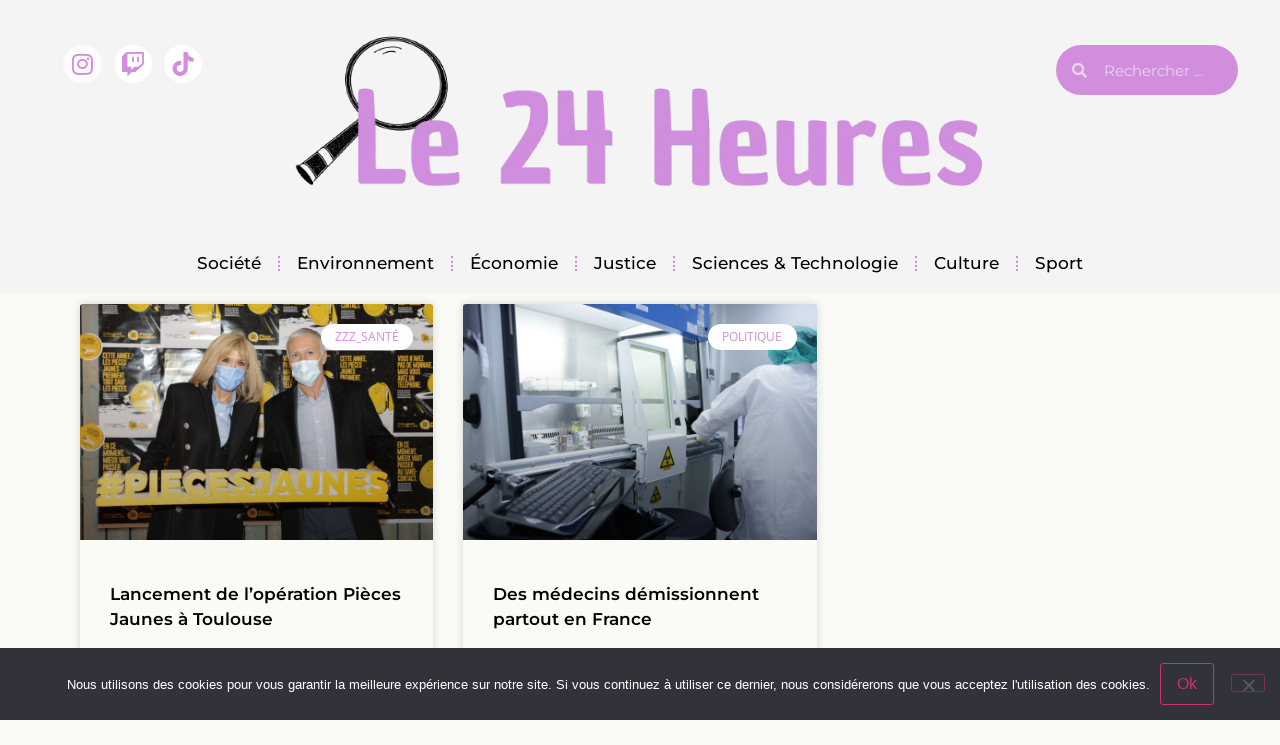

--- FILE ---
content_type: text/css
request_url: https://www.le24heures.fr/wp-content/uploads/elementor/css/post-124177.css?ver=1765791370
body_size: 929
content:
.elementor-124177 .elementor-element.elementor-element-53ef2417{transition:background 0.3s, border 0.3s, border-radius 0.3s, box-shadow 0.3s;}.elementor-124177 .elementor-element.elementor-element-53ef2417 > .elementor-background-overlay{transition:background 0.3s, border-radius 0.3s, opacity 0.3s;}.elementor-124177 .elementor-element.elementor-element-7f576fa8 > .elementor-element-populated{transition:background 0.3s, border 0.3s, border-radius 0.3s, box-shadow 0.3s;}.elementor-124177 .elementor-element.elementor-element-7f576fa8 > .elementor-element-populated > .elementor-background-overlay{transition:background 0.3s, border-radius 0.3s, opacity 0.3s;}.elementor-124177 .elementor-element.elementor-element-25cd4502{--spacer-size:50px;}.elementor-124177 .elementor-element.elementor-element-2a241cbf{transition:background 0.3s, border 0.3s, border-radius 0.3s, box-shadow 0.3s;margin-top:-26px;margin-bottom:0px;padding:16px 0px 10px 0px;}.elementor-124177 .elementor-element.elementor-element-2a241cbf > .elementor-background-overlay{transition:background 0.3s, border-radius 0.3s, opacity 0.3s;}.elementor-124177 .elementor-element.elementor-element-5a03a2ba > .elementor-element-populated{transition:background 0.3s, border 0.3s, border-radius 0.3s, box-shadow 0.3s;margin:-5px 0px 29px 0px;--e-column-margin-right:0px;--e-column-margin-left:0px;}.elementor-124177 .elementor-element.elementor-element-5a03a2ba > .elementor-element-populated > .elementor-background-overlay{transition:background 0.3s, border-radius 0.3s, opacity 0.3s;}.elementor-124177 .elementor-element.elementor-element-2542aac3 > .elementor-widget-container{margin:0px 0px 5px 0px;padding:-21px -21px -21px -21px;}.elementor-124177 .elementor-element.elementor-element-2542aac3{text-align:center;}.elementor-124177 .elementor-element.elementor-element-2542aac3 .elementor-heading-title{font-family:"Montserrat", Sans-serif;font-size:35px;font-weight:700;text-transform:uppercase;letter-spacing:2px;color:#000000;}.elementor-124177 .elementor-element.elementor-element-6af3db78{--grid-template-columns:repeat(0, auto);--icon-size:27px;--grid-column-gap:40px;--grid-row-gap:0px;}.elementor-124177 .elementor-element.elementor-element-6af3db78 .elementor-widget-container{text-align:center;}.elementor-124177 .elementor-element.elementor-element-6af3db78 .elementor-social-icon{background-color:rgba(255,255,255,0);--icon-padding:0em;}.elementor-124177 .elementor-element.elementor-element-6af3db78 .elementor-social-icon i{color:#000000;}.elementor-124177 .elementor-element.elementor-element-6af3db78 .elementor-social-icon svg{fill:#000000;}.elementor-124177 .elementor-element.elementor-element-6af3db78 .elementor-social-icon:hover i{color:var( --e-global-color-primary );}.elementor-124177 .elementor-element.elementor-element-6af3db78 .elementor-social-icon:hover svg{fill:var( --e-global-color-primary );}.elementor-124177 .elementor-element.elementor-element-1ccb4b1a:not(.elementor-motion-effects-element-type-background), .elementor-124177 .elementor-element.elementor-element-1ccb4b1a > .elementor-motion-effects-container > .elementor-motion-effects-layer{background-color:#D08EDD;}.elementor-124177 .elementor-element.elementor-element-1ccb4b1a > .elementor-container{max-width:970px;}.elementor-124177 .elementor-element.elementor-element-1ccb4b1a > .elementor-background-overlay{opacity:0.5;transition:background 0.3s, border-radius 0.3s, opacity 0.3s;}.elementor-124177 .elementor-element.elementor-element-1ccb4b1a{border-style:none;transition:background 0.3s, border 0.3s, border-radius 0.3s, box-shadow 0.3s;margin-top:-4px;margin-bottom:0px;padding:37px 0px 15px 0px;}.elementor-124177 .elementor-element.elementor-element-1ccb4b1a:hover{border-style:none;}.elementor-124177 .elementor-element.elementor-element-1ccb4b1a > .elementor-shape-top .elementor-shape-fill{fill:#FAF7F7;}.elementor-124177 .elementor-element.elementor-element-1ccb4b1a > .elementor-shape-top svg{width:calc(300% + 1.3px);height:27px;}.elementor-124177 .elementor-element.elementor-element-488b4b55 > .elementor-widget-container{margin:0px 0px 0px 0px;}.elementor-124177 .elementor-element.elementor-element-488b4b55 .elementor-heading-title{font-size:18px;font-weight:700;color:#FFFFFF;}.elementor-124177 .elementor-element.elementor-element-547c5437 > .elementor-widget-container{margin:0px 0px 0px 50px;}.elementor-124177 .elementor-element.elementor-element-547c5437 .elementor-heading-title{font-size:18px;font-weight:700;color:#FAFAFA;}.elementor-124177 .elementor-element.elementor-element-eaf0e67 > .elementor-widget-container{margin:0px 0px 0px 122px;}.elementor-124177 .elementor-element.elementor-element-eaf0e67 .elementor-heading-title{font-family:"Montserrat", Sans-serif;font-size:18px;font-weight:700;color:#FFFFFF;}.elementor-theme-builder-content-area{height:400px;}.elementor-location-header:before, .elementor-location-footer:before{content:"";display:table;clear:both;}@media(max-width:1024px){.elementor-124177 .elementor-element.elementor-element-2a241cbf{padding:40px 20px 40px 20px;}.elementor-124177 .elementor-element.elementor-element-6af3db78 > .elementor-widget-container{padding:40px 0px 0px 0px;}.elementor-124177 .elementor-element.elementor-element-1ccb4b1a{padding:60px 20px 60px 20px;}}@media(max-width:767px){.elementor-124177 .elementor-element.elementor-element-2a241cbf{padding:30px 20px 30px 20px;}.elementor-124177 .elementor-element.elementor-element-6af3db78 > .elementor-widget-container{padding:0px 0px 0px 0px;}.elementor-124177 .elementor-element.elementor-element-6af3db78{--icon-size:15px;--grid-column-gap:16px;}.elementor-124177 .elementor-element.elementor-element-1ccb4b1a > .elementor-shape-top svg{height:10px;}.elementor-124177 .elementor-element.elementor-element-1ccb4b1a{padding:50px 20px 50px 20px;}.elementor-124177 .elementor-element.elementor-element-5cbbf402{width:50%;}.elementor-124177 .elementor-element.elementor-element-11b25183{width:50%;}.elementor-124177 .elementor-element.elementor-element-31e7f6e2{width:50%;}.elementor-124177 .elementor-element.elementor-element-31e7f6e2 > .elementor-element-populated{margin:40px 0px 0px 0px;--e-column-margin-right:0px;--e-column-margin-left:0px;}}

--- FILE ---
content_type: text/css
request_url: https://www.le24heures.fr/wp-content/uploads/elementor/css/post-124250.css?ver=1765791385
body_size: 323
content:
.elementor-124250 .elementor-element.elementor-element-7c503d85{--grid-row-gap:35px;--grid-column-gap:30px;}.elementor-124250 .elementor-element.elementor-element-7c503d85 .elementor-post__thumbnail__link{width:100%;}.elementor-124250 .elementor-element.elementor-element-7c503d85 .elementor-post__meta-data span + span:before{content:"•";}.elementor-124250 .elementor-element.elementor-element-7c503d85 .elementor-post__card{background-color:#FAFAF7;}.elementor-124250 .elementor-element.elementor-element-7c503d85 .elementor-post__text{margin-top:20px;}.elementor-124250 .elementor-element.elementor-element-7c503d85 .elementor-post__badge{right:0;}.elementor-124250 .elementor-element.elementor-element-7c503d85 .elementor-post__card .elementor-post__badge{background-color:#FFFFFF;color:#D08EDD;margin:20px;}.elementor-124250 .elementor-element.elementor-element-7c503d85 .elementor-post__title, .elementor-124250 .elementor-element.elementor-element-7c503d85 .elementor-post__title a{color:#000000;font-family:"Montserrat", Sans-serif;font-weight:600;}.elementor-124250 .elementor-element.elementor-element-7c503d85 .elementor-post__meta-data{color:#000000;}.elementor-124250 .elementor-element.elementor-element-7c503d85 .elementor-post__meta-data span:before{color:#000000;}.elementor-124250 .elementor-element.elementor-element-7c503d85 .elementor-pagination{text-align:center;}body:not(.rtl) .elementor-124250 .elementor-element.elementor-element-7c503d85 .elementor-pagination .page-numbers:not(:first-child){margin-left:calc( 10px/2 );}body:not(.rtl) .elementor-124250 .elementor-element.elementor-element-7c503d85 .elementor-pagination .page-numbers:not(:last-child){margin-right:calc( 10px/2 );}body.rtl .elementor-124250 .elementor-element.elementor-element-7c503d85 .elementor-pagination .page-numbers:not(:first-child){margin-right:calc( 10px/2 );}body.rtl .elementor-124250 .elementor-element.elementor-element-7c503d85 .elementor-pagination .page-numbers:not(:last-child){margin-left:calc( 10px/2 );}@media(max-width:767px){.elementor-124250 .elementor-element.elementor-element-7c503d85 .elementor-post__thumbnail__link{width:100%;}}